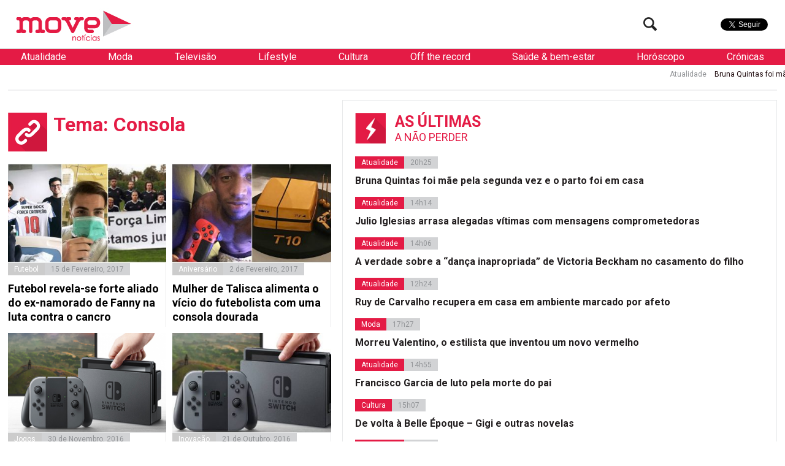

--- FILE ---
content_type: text/html; charset=utf-8
request_url: https://www.google.com/recaptcha/api2/aframe
body_size: 268
content:
<!DOCTYPE HTML><html><head><meta http-equiv="content-type" content="text/html; charset=UTF-8"></head><body><script nonce="5NEESMJNMEn15fOM7ILj6A">/** Anti-fraud and anti-abuse applications only. See google.com/recaptcha */ try{var clients={'sodar':'https://pagead2.googlesyndication.com/pagead/sodar?'};window.addEventListener("message",function(a){try{if(a.source===window.parent){var b=JSON.parse(a.data);var c=clients[b['id']];if(c){var d=document.createElement('img');d.src=c+b['params']+'&rc='+(localStorage.getItem("rc::a")?sessionStorage.getItem("rc::b"):"");window.document.body.appendChild(d);sessionStorage.setItem("rc::e",parseInt(sessionStorage.getItem("rc::e")||0)+1);localStorage.setItem("rc::h",'1769126794230');}}}catch(b){}});window.parent.postMessage("_grecaptcha_ready", "*");}catch(b){}</script></body></html>